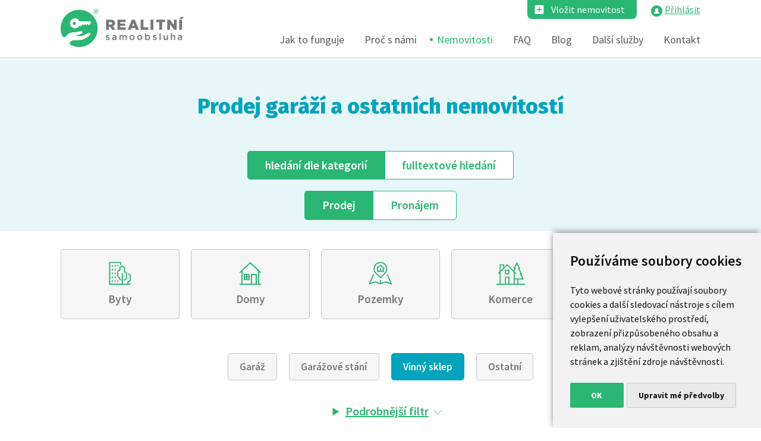

--- FILE ---
content_type: text/html; charset=UTF-8
request_url: https://www.realitni-samoobsluha.cz/zakazky/prodej-ostatni-bez-realitky/opava/vinny-sklep/
body_size: 5909
content:

<!DOCTYPE html>
<html lang="cs">
<head>
  <meta charset="utf-8">
  <meta http-equiv="X-UA-Compatible" content="IE=edge">
  <meta name="viewport" content="width=device-width, initial-scale=1">
  <!-- The above 3 meta tags *must* come first in the head; any other head content must come *after* these tags -->
  
  
  
  
  
  <title>Prodej garáží a ostatních nemovitostí  bez realitky Opava | vinný sklep | Realitni-samoobsluha.cz</title>
  <meta name="description" content="Podívejte se na naši nabídku garáží zde, prodejte svoji nemovitost bez realitky. Více na Realitní-samoobsluha.cz.">
  <meta name="author" content="Media home s.r.o. - http://www.meho.cz">
  <!-- Bootstrap -->
  <link href="/newlibs/css/bootstrap.min.css" rel="stylesheet">   
  <link rel="stylesheet" href="/newlibs/font-awesome/css/font-awesome.min.css">
    <link rel="stylesheet" href="/newlibs/fancybox/source/jquery.fancybox.css?v=2.1.5" type="text/css" media="screen" />
  <link rel="stylesheet" href="/newlibs/fancybox/source/helpers/jquery.fancybox-buttons.css?v=1.0.5" type="text/css" media="screen" />
  <link rel="stylesheet" href="/newlibs/fancybox/source/helpers/jquery.fancybox-thumbs.css?v=1.0.7" type="text/css" media="screen" />
  <link rel="stylesheet" href="/newlibs/css/style.css" type="text/css">
  <link rel="stylesheet" href="/newlibs/css/style-nemovitosti.css" type="text/css">
  <link rel="stylesheet" href="/newlibs/css/style-nove.css" type="text/css">
  
  
    
<!-- Cookie Consent by TermsFeed (https://www.TermsFeed.com) -->
<script type="text/javascript" src="https://www.termsfeed.com/public/cookie-consent/4.0.0/cookie-consent.js" charset="UTF-8"></script>
<script type="text/javascript" charset="UTF-8">
document.addEventListener('DOMContentLoaded', function () {
cookieconsent.run({"notice_banner_type":"simple","consent_type":"implied","palette":"light","language":"cs","page_load_consent_levels":["strictly-necessary","functionality","tracking","targeting"],"notice_banner_reject_button_hide":false,"preferences_center_close_button_hide":false,"page_refresh_confirmation_buttons":false,"website_name":"realitni-samoobsluha.cz"});
});
</script>

<noscript>ePrivacy and GPDR Cookie Consent by <a href="https://www.TermsFeed.com/" rel="nofollow">TermsFeed Generator</a></noscript>
<!-- End Cookie Consent by TermsFeed (https://www.TermsFeed.com) -->


  
  
    <!--  	<link rel="stylesheet" href="/newlibs/validate-master/demo/vendor/bootstrap/css/bootstrap.min.css" />  -->
  <link rel="apple-touch-icon" sizes="180x180" href="/favicony/apple-touch-icon.png">
  <link rel="icon" type="image/png" sizes="32x32" href="/favicony/favicon-32x32.png">
  <link rel="icon" type="image/png" sizes="16x16" href="/favicony/favicon-16x16.png">
  <link rel="manifest" href="/favicony/site.webmanifest">
  <link rel="mask-icon" href="/favicony/safari-pinned-tab.svg" color="#5bbad5">
  <meta name="msapplication-TileColor" content="#00aba9">
  <meta name="theme-color" content="#ffffff">

  <!-- HTML5 shim and Respond.js for IE8 support of HTML5 elements and media queries -->
  <!-- WARNING: Respond.js doesn't work if you view the page via file:// -->
  <!--[if lt IE 9]>
  <script src="https://oss.maxcdn.com/html5shiv/3.7.2/html5shiv.min.js"></script>
  <script src="https://oss.maxcdn.com/respond/1.4.2/respond.min.js"></script>
  <![endif]-->


 <script src='https://www.google.com/recaptcha/api.js'></script>
  
  

  
    


<!-- Google Tag Manager -->

<script type="text/plain" cookie-consent="tracking" >(function(w,d,s,l,i){w[l]=w[l]||[];w[l].push({'gtm.start':

new Date().getTime(),event:'gtm.js'});var f=d.getElementsByTagName(s)[0],

j=d.createElement(s),dl=l!='dataLayer'?'&l='+l:'';j.async=true;j.src=

'https://www.googletagmanager.com/gtm.js?id='+i+dl;f.parentNode.insertBefore(j,f);

})(window,document,'script','dataLayer','GTM-KST3ZZP');</script>

<!-- End Google Tag Manager -->

 <link rel="stylesheet" href="/leaflet/leaflet.css" >
     
     
   <script src="/leaflet/leaflet.js"></script>   

</head>
<body>

<noscript><iframe src="https://www.googletagmanager.com/ns.html?id=GTM-KST3ZZP"

height="0" width="0" style="display:none;visibility:hidden"></iframe></noscript>

<!-- End Google Tag Manager (noscript) -->

<style>
.control-group.success input, .control-group.success select, .control-group.success textarea {
    border-color: #468847;
    -webkit-box-shadow: inset 0 2px 2px rgba(0,0,0,0.075);
    -moz-box-shadow: inset 0 2px 2px rgba(0,0,0,0.075);
    box-shadow: inset 0 2px 2px rgba(0,0,0,0.075);
}


.control-group.error input, .control-group.error select, .control-group.error textarea {
    border-color: #b94a48;
    -webkit-box-shadow: inset 0 2px 2px rgba(0,0,0,0.075);
    -moz-box-shadow: inset 0 2px 2px rgba(0,0,0,0.075);
    box-shadow: inset 0 2px 2px rgba(0,0,0,0.075);
}


.control-group.error .checkbox, .control-group.error .radio, .control-group.error input, .control-group.error select, .control-group.error textarea {
    color: #b94a48;
}

.control-group.success .checkbox, .control-group.success .radio, .control-group.success input, .control-group.success select, .control-group.success textarea {
    color: #468847;
}

</style>

  <nav class="navbar navbar-default navbar-fixed-top">
    <div class="container">
      <!-- Brand and toggle get grouped for better mobile display -->
     
     
  
      <div class="horni_tlacitka">
           

     <a href="/formular/" class="registrovat_button">Vložit nemovitost</a>
     <img src="/newlibs/images/login.jpg">  <a href="/prihlasit-se/" class="prihlasitse">Přihlásit</a>


      </div>

     
     
      <div class="navbar-header">
        <button type="button" class="navbar-toggle collapsed" data-toggle="collapse" data-target="#bs-example-navbar-collapse-1" aria-expanded="false">
          <span class="sr-only">Toggle navigation</span>
          <span class="icon-bar"></span>
          <span class="icon-bar"></span>
          <span class="icon-bar"></span>
        </button>
        <a class="navbar-brand" href="/"><img src="/newlibs/images/logo.png" alt="Prefa Pecina"></a>
      </div>
  
      <!-- Collect the nav links, forms, and other content for toggling -->
      <div class="collapse navbar-collapse" id="bs-example-navbar-collapse-1">
        <ul class="nav navbar-nav pull-right">
        
    
             <li ><a class="" href="/jak-to-funguje/">Jak to funguje</a></li><li ><a class="" href="/proc-s-nami/">Proč s námi</a></li><li ><a class="active" href="/zakazky/">Nemovitosti</a></li> <li class="dropdown"><a class="" href="/chcete-poradit/">FAQ</a>
              <ul class="dropdown-menu">
                <li ><a class="" href="/faq/">FAQ</a></li><li ><a class="" href="/jak-prodat-nemovitost/">Návod jak prodat</a></li><li ><a class="" href="/reference/">Reference</a></li>
              </ul>
            </li><li ><a class="" href="/blog/">Blog</a></li>  <li class="dropdown"><a class="" href="/sluzby/">Další služby</a>
              <ul class="dropdown-menu">
                <li ><a class="" href="/odhad-ceny-zdarma/">Odhad ceny zdarma</a></li><li ><a class="" href="/pravni-poradna/">Právní poradna</a></li><li ><a class="" href="/energeticky-stitek-penb/">Energetický štítek</a></li><li ><a class="" href="/lustrace/">Lustrace nájemníka</a></li><li ><a class="" href="/ke-stazeni/">Ke stažení</a></li>
              </ul>
            </li>                                                                               <li ><a class="" href="/kontakt/">Kontakt</a></li>                                       
            
   
        
          </ul>
      </div><!-- /.navbar-collapse -->
    </div><!-- /.container-->
  </nav>



  
  
  <section class="seznam_nemovitosti">
  
 
    
                           
   
   
<div class="modra">

    <h1 class="nadpis_center nadpis_nemovitosti">Prodej garáží a ostatních nemovitostí</h1>

    <div class="prvnikategorie">
    <a href="/zakazky/" class="dle kategorie  aktiv "><span>hledání</span> dle kategorií</a>
    <a href="/zakazky/fulltext/" class="dle fulltext ">fulltext<span>ové hledání</span></a>
    </div>


    <div class="prvnikategorie">
    <a href="/zakazky/prodej/" class="dle kategorie  aktiv ">Prodej</a>
    <a href="/zakazky/pronajem/" class="dle fulltext ">Pronájem</a>
    </div>





</div>






<div class="container">
  <form action="" method="get" id="filt">



    <div class="obal_flex2x">    

          
 
<a  href="/zakazky/prodej-byty-bez-realitky/" >Byty</a> 
<a  href="/zakazky/prodej-domy-bez-realitky/">Domy</a>  
<a  href="/zakazky/prodej-pozemky-bez-realitky/">Pozemky</a>   

<a  href="/zakazky/prodej-komercni-bez-realitky/">Komerce</a>  
<a  class="active"  href="/zakazky/prodej-ostatni-bez-realitky/">Ostatní</a>   
 
 
    </div>    





 <div class="flex_druh ">
      <a rel="41" class="podtyp " href="/zakazky/prodej-ostatni-bez-realitky/ceska-republika/garaz/">
                           Garáž
                        </a>

                        <a rel="410" class="podtyp " href="/zakazky/prodej-ostatni-bez-realitky/ceska-republika/garazove-stani/">
                           Garážové stání
                        </a>

                        <a rel="420" class="podtyp  active aktivni " href="/zakazky/prodej-ostatni-bez-realitky/ceska-republika/vinny-sklep/">
                           Vinný sklep
                        </a>

                        <a rel="42" class="podtyp " href="/zakazky/prodej-ostatni-bez-realitky/ceska-republika/ostatni/">
                            Ostatní
                        </a>


                    </div>




<!-- FILTROVÁNÍ podle okresu -->

    
     
<!-- FILTROVÁNÍ podle okresu KONEC-->



</div>


<details  class="rozbalovac">   <!-- pro otevření při načtení přidat do details open  <details open>      -->

  <summary class="podrobnejsi">Podrobnější filtr
  </summary>


  <div class="flexfiltry">


      <div class="boxfiltr">

          <label class="mr1">Cena</label>

          <input name="cenaod" class="newinput kc" placeholder="od" value="">    <label class="mr2">Kč</label>

          <input name="cenado" class="newinput kc" placeholder="do" value="">    <label>Kč</label>


      </div>

      <div class="boxfiltr">
          <label class="mr1 asx">Plocha</label>

          <input name="plochaod" class="newinput m2" placeholder="od" value=""> <label class="mr2">m<sup>2</sup></label>

          <input name="plochado" class="newinput m2" placeholder="do" value=""> <label>m<sup>2</sup></label>
      </div>

      <div class="boxfullcenter">

        <div class="serazeni">

          <label for="serazeni">Seřadit dle</label>

          <div class="select">

            <select name="serazeni" id="serazeni">
                <option value="">--zvolte--</option>
                <option  value="1">Nejnovější</option>
                <option  value="2">Nejstarší</option>
                <option  value="3">Nejlevnější</option>
                <option  value="4">Nejdražší</option>
                
            </select>

          </div>
        
        </div>

        <input type="submit" value="Vyhledat" class="green_button">

      </div>

  </div>

</details>






  </form>




<!-- 

  <div id="m" style="height:370px" class="smap"><div style="position: absolute; width: 0px; height: 0px; margin: 0px; padding: 0px; left: 570px; top: 185px; touch-action: none;"><div><div id="1-0-0.8924397526642038"><div style="transform: translateZ(0px);"><img style="position: absolute; opacity: 1; transition: opacity 600ms ease 0s; left: -717.93px; top: -193.159px; height: 256px; width: 256px;" src="https://mapserver.mapy.cz/base-m/18-143146-89799"><img style="position: absolute; opacity: 1; transition: opacity 600ms ease 0s; left: -717.93px; top: 62.8408px; height: 256px; width: 256px;" src="https://mapserver.mapy.cz/base-m/18-143146-89800"><img style="position: absolute; opacity: 1; transition: opacity 600ms ease 0s; left: -717.93px; top: 318.841px; height: 256px; width: 256px;" src="https://mapserver.mapy.cz/base-m/18-143146-89801"><img style="position: absolute; opacity: 1; transition: opacity 600ms ease 0s; left: -461.93px; top: -193.159px; height: 256px; width: 256px;" src="https://mapserver.mapy.cz/base-m/18-143147-89799"><img style="position: absolute; opacity: 1; transition: opacity 600ms ease 0s; left: -461.93px; top: 62.8408px; height: 256px; width: 256px;" src="https://mapserver.mapy.cz/base-m/18-143147-89800"><img style="position: absolute; opacity: 1; transition: opacity 600ms ease 0s; left: -461.93px; top: 318.841px; height: 256px; width: 256px;" src="https://mapserver.mapy.cz/base-m/18-143147-89801"><img style="position: absolute; opacity: 1; transition: opacity 600ms ease 0s; left: -205.93px; top: -193.159px; height: 256px; width: 256px;" src="https://mapserver.mapy.cz/base-m/18-143148-89799"><img style="position: absolute; opacity: 1; transition: opacity 600ms ease 0s; left: -205.93px; top: 62.8408px; height: 256px; width: 256px;" src="https://mapserver.mapy.cz/base-m/18-143148-89800"><img style="position: absolute; opacity: 1; transition: opacity 600ms ease 0s; left: -205.93px; top: 318.841px; height: 256px; width: 256px;" src="https://mapserver.mapy.cz/base-m/18-143148-89801"><img style="position: absolute; opacity: 1; transition: opacity 600ms ease 0s; left: 50.0699px; top: -193.159px; height: 256px; width: 256px;" src="https://mapserver.mapy.cz/base-m/18-143149-89799"><img style="position: absolute; opacity: 1; transition: opacity 600ms ease 0s; left: 50.0699px; top: 62.8408px; height: 256px; width: 256px;" src="https://mapserver.mapy.cz/base-m/18-143149-89800"><img style="position: absolute; opacity: 1; transition: opacity 600ms ease 0s; left: 50.0699px; top: 318.841px; height: 256px; width: 256px;" src="https://mapserver.mapy.cz/base-m/18-143149-89801"><img style="position: absolute; opacity: 1; transition: opacity 600ms ease 0s; left: 306.07px; top: -193.159px; height: 256px; width: 256px;" src="https://mapserver.mapy.cz/base-m/18-143150-89799"><img style="position: absolute; opacity: 1; transition: opacity 600ms ease 0s; left: 306.07px; top: 62.8408px; height: 256px; width: 256px;" src="https://mapserver.mapy.cz/base-m/18-143150-89800"><img style="position: absolute; opacity: 1; transition: opacity 600ms ease 0s; left: 306.07px; top: 318.841px; height: 256px; width: 256px;" src="https://mapserver.mapy.cz/base-m/18-143150-89801"><img style="position: absolute; opacity: 1; transition: opacity 600ms ease 0s; left: 562.07px; top: -193.159px; height: 256px; width: 256px;" src="https://mapserver.mapy.cz/base-m/18-143151-89799"><img style="position: absolute; opacity: 1; transition: opacity 600ms ease 0s; left: 562.07px; top: 62.8408px; height: 256px; width: 256px;" src="https://mapserver.mapy.cz/base-m/18-143151-89800"><img style="position: absolute; opacity: 1; transition: opacity 600ms ease 0s; left: 562.07px; top: 318.841px; height: 256px; width: 256px;" src="https://mapserver.mapy.cz/base-m/18-143151-89801"></div></div></div><div><div id="0.5827154904180207-1"></div></div><svg xmlns:xlink="http://www.w3.org/1999/xlink" width="1140" height="370" style="position: absolute; left: -570px; top: -185px;"><g></g></svg><div><div id="0.5827154904180207-3" style="transform: none;"><img src="/newlibs/images/map-marker.png" title="Dvougenerační rodinný dům v Dubí, okr. Teplice" style="visibility: visible; position: absolute; left: -20px; bottom: -1px; top: -20px;"></div></div><div><div id="0.5827154904180207-4"></div></div></div><div class="hud"><div class="noprint"><div class="copyright print" style="position: absolute; left: 5px; bottom: 3px; right: auto; top: auto;">© <a href="https://www.seznam.cz" target="_blank" rel="noopener">Seznam.cz, a.s.</a>, © <a href="https://www.openstreetmap.org/copyright" target="_blank" rel="noopener">OpenStreetMap</a></div><a class="print" target="_blank" href="//mapy.cz/?x=16.584967&amp;y=49.203463&amp;z=18" style="position: absolute; right: 0px; bottom: 0px; left: auto; top: auto;"><img src="https://api.mapy.cz/img/api/logo.svg"></a></div></div></div>

-->

  <div class="obal_pagination">
      <ul class="pagination">
      
      </ul>
  </div>


<div class="container">

<!-- NEMOVITOSTI -->

<hr class="linka_nemovitosti">

  <div class="obal_flex3">
    
   
    <h2 class="center nad2">Musíte zadat hledaný výraz. Samotný typ zakázky nestačí !</h2>
  
    <div class="okresky">

    </div>

  
  

  </div>

<hr class="linka_nemovitosti">

<!-- NEMOVITOSTI KONEC -->






<div class="obal_pagination">
  <ul class="pagination">
   
  </ul>
  </div>


<div class="text-center">

  <h2 class="mt2">Prodejte vaši nemovitost s námi</h2>

  <a href="/registrovat-se/" class="green_button">Vložit nemovitost</a>
</div>








</div>


    </div>


    </div>
  </section>



<div class="row"></div>
    
    
         

 <script>
 
 
 
 
  
var greenIcon = L.icon({
    iconUrl: '/newlibs/images/map-marker.png',


    iconSize:     [39, 40], // size of the icon


    popupAnchor:  [-3, -16] // point from which the popup should open relative to the iconAnchor
});





const map = L.map('m', { zoomControl: true }).setView([49.8437572,15.5386383],7);

 map.scrollWheelZoom.disable();

map.attributionControl.setPrefix(false);









const tiles = L.tileLayer('https://tile.openstreetmap.org/{z}/{x}/{y}.png', {
		maxZoom: 19,
		attribution: '&copy; <a href="http://www.openstreetmap.org/copyright">OpenStreetMap</a>'
	}).addTo(map);




 
 </script>

   
  </section>





  <footer class="container">

  <div class="center footer_dotaz">
    <p class="dotaz">Máte dotaz?<br /><span> Rádi vás uslyšíme (8-16h):</span><br /><img src="/newlibs/images/ikona_telefon_35px.svg" width="35" height="35"> <a href="tel:+420770183129">+420 770 183 129</a></p>
  </div>

  <div class="footerflex">

    <div class="footerb slogem">
      <img src="/newlibs/images/logo-footer.svg" class="logofooter" width="215" height="65">
    </div>

    <div class="footerb hrefs">

      <a href="/blog/jak-prodat-bez-realitky/">Bez realitky</a>

      <a href="/obchodni-podminky/">Obchodní podmínky</a> 
      <a href="/chci-prodat-dum/">Chci prodat dům</a>
      <a href="/informacni-dolozka-dle-gdpr/">Doložka dle GDPR</a> 
      <a href="/chci-prodat-byt/">Chci prodat byt</a> 
      <a href="/seznam/">Lokality</a>

    </div>

    <div class="footerb scta">

    <a href="/registrovat-se/" class="cta2 plusko">Vložit nemovitost</a>

    

    </div>

  </div>

  <p class="meho"><a href="https://www.meho.cz/webdesign/">webdesign</a> MEDIA HOME | <a href="#" id="open_preferences_center">Změnit nastavení cookies</a></p>


</footer>



  




  <!-- jQuery (necessary for Bootstrap's JavaScript plugins) -->
 <script src="https://ajax.googleapis.com/ajax/libs/jquery/1.10.2/jquery.min.js"></script> 
<script src="https://ajax.googleapis.com/ajax/libs/jqueryui/1.10.3/jquery-ui.min.js"></script> 
  <!-- Include all compiled plugins (below), or include individual files as needed -->
  <script src="/newlibs/js/bootstrap.min.js"></script>
  <script src="/newlibs/js/script.js"></script>
  
  
      <!-- Add fancyBox -->
     <script type="text/javascript" src="/newlibs/fancybox/lib/jquery.mousewheel-3.0.6.pack.js"></script>
  <script type="text/javascript" src="/newlibs/fancybox/source/jquery.fancybox.pack.js?v=2.1.5"></script>
  <script type="text/javascript" src="/newlibs/fancybox/source/helpers/jquery.fancybox-buttons.js?v=1.0.5"></script>
  <script type="text/javascript" src="/newlibs/fancybox/source/helpers/jquery.fancybox-media.js?v=1.0.6"></script>
  <script type="text/javascript" src="/newlibs/fancybox/source/helpers/jquery.fancybox-thumbs.js?v=1.0.7"></script>
  
  
  
  

 	<script src="/newlibs/validate-master/jquery-validate.js"></script>

		<script>
			$('form').validate({
				onChange : true,
				eachValidField : function() {

					$(this).closest('div').removeClass('error').addClass('success');
				},
				eachInvalidField : function() {

					$(this).closest('div').removeClass('success').addClass('error');
				}
			});
		</script>  

  
  
<script type="text/javascript">
    $(document).ready(function() {
        $(".fancybox").fancybox();
  
  mapa (idecko,0);  
  
  $(window).on('resize', function(){




 if ($( window ).width()<=700) 
var idecko="m";
else idecko="mx";
  mapa (idecko);  
  
});
  
  
  
    });

</script>

  
  
  
  <script type="text/javascript">


</script> 
   
          
                                                        <script type="text/javascript">
 $(document).on("change", "#serazeni", function() {  
        
           $("#filt").attr("action","?"+Math.random()*1000+"").submit();


        
        
      });
</script>   
</body>
</html>






--- FILE ---
content_type: image/svg+xml
request_url: https://www.realitni-samoobsluha.cz/formular/img/ikona-komerce-white.svg
body_size: 1117
content:
<?xml version="1.0" encoding="utf-8"?>
<!-- Generator: Adobe Illustrator 16.0.0, SVG Export Plug-In . SVG Version: 6.00 Build 0)  -->
<!DOCTYPE svg PUBLIC "-//W3C//DTD SVG 1.1//EN" "http://www.w3.org/Graphics/SVG/1.1/DTD/svg11.dtd">
<svg version="1.1" id="Layer_1" xmlns="http://www.w3.org/2000/svg" xmlns:xlink="http://www.w3.org/1999/xlink" x="0px" y="0px"
	 width="75px" height="50px" viewBox="0 0 75 50" enable-background="new 0 0 75 50" xml:space="preserve">
<g>
	<rect x="19.423" y="28.172" fill="none" width="9.512" height="18.434"/>
	<path fill="none" d="M13.77,19.841c0.983,0,1.782-0.8,1.782-1.782h2.383c0,0.982,0.8,1.782,1.783,1.782
		c0.983,0,1.783-0.8,1.783-1.782h2.383c0,0.982,0.799,1.782,1.782,1.782s1.783-0.8,1.783-1.782h2.383c0,0.982,0.8,1.782,1.783,1.782
		c0.983,0,1.782-0.8,1.782-1.782h2.383c0,0.982,0.8,1.782,1.783,1.782c0.981,0,1.781-0.8,1.781-1.782h2.385
		c0,0.982,0.799,1.782,1.78,1.782c0.983,0,1.781-0.8,1.781-1.782h2.385c0,0.982,0.8,1.782,1.781,1.782c0.983,0,1.78-0.8,1.78-1.782
		h2.385c0,0.982,0.8,1.782,1.781,1.782c0.984,0,1.783-0.8,1.783-1.782h2.383c0,0.982,0.799,1.782,1.781,1.782
		c0.981,0,1.78-0.8,1.78-1.782v-2.574l-3.862-5.155H15.854l-3.865,5.155v2.574C11.989,19.041,12.788,19.841,13.77,19.841z"/>
	<rect x="37.267" y="28.172" fill="none" width="18.43" height="9.512"/>
	<rect x="16.45" y="4.383" fill="none" width="42.222" height="3.563"/>
	<path fill="none" d="M61.352,22.225c-1.166,0-2.219-0.48-2.975-1.251c-0.757,0.771-1.811,1.251-2.975,1.251
		s-2.217-0.48-2.975-1.251c-0.757,0.771-1.81,1.251-2.975,1.251c-1.163,0-2.219-0.48-2.975-1.251
		c-0.758,0.771-1.811,1.251-2.975,1.251c-1.162,0-2.218-0.48-2.975-1.251c-0.756,0.771-1.809,1.251-2.972,1.251
		c-1.165,0-2.218-0.48-2.975-1.251c-0.757,0.771-1.81,1.251-2.974,1.251s-2.218-0.48-2.974-1.252
		c-0.756,0.772-1.811,1.252-2.974,1.252s-2.216-0.48-2.973-1.251c-0.757,0.771-1.81,1.251-2.974,1.251s-2.217-0.48-2.974-1.251
		c-0.757,0.771-1.81,1.251-2.974,1.251c-0.099,0-0.192-0.022-0.289-0.029v24.41h3.564V25.789h14.278l-0.001,20.816h30.33v-24.41
		C61.547,22.202,61.452,22.225,61.352,22.225z M58.081,40.068H34.883v-14.28h23.198V40.068z"/>
	<path fill="#FFFFFF" d="M64.029,46.605V21.223c0.902-0.765,1.488-1.892,1.488-3.164V14.69l-4.461-5.949V2H14.066v6.734L9.601,14.69
		v3.369c0,1.274,0.587,2.402,1.491,3.167v25.379H5.095v2.385h5.997h5.948h14.277h32.712h6v-2.385H64.029z M16.45,4.383h42.222v3.563
		H16.45V4.383z M11.989,15.485l3.865-5.155h43.414l3.862,5.155v2.574c0,0.982-0.799,1.782-1.78,1.782
		c-0.982,0-1.781-0.8-1.781-1.782h-2.383c0,0.982-0.799,1.782-1.783,1.782c-0.981,0-1.781-0.8-1.781-1.782h-2.385
		c0,0.982-0.797,1.782-1.78,1.782c-0.981,0-1.781-0.8-1.781-1.782H45.29c0,0.982-0.798,1.782-1.781,1.782
		c-0.981,0-1.78-0.8-1.78-1.782h-2.385c0,0.982-0.8,1.782-1.781,1.782c-0.983,0-1.783-0.8-1.783-1.782h-2.383
		c0,0.982-0.799,1.782-1.782,1.782c-0.983,0-1.783-0.8-1.783-1.782h-2.383c0,0.982-0.8,1.782-1.783,1.782s-1.782-0.8-1.782-1.782
		h-2.383c0,0.982-0.8,1.782-1.783,1.782c-0.983,0-1.783-0.8-1.783-1.782h-2.383c0,0.982-0.799,1.782-1.782,1.782
		c-0.982,0-1.781-0.8-1.781-1.782V15.485z M19.423,46.605V28.172h9.512v18.434H19.423z M31.317,46.605l0.001-20.816H17.04v20.816
		h-3.564v-24.41c0.097,0.007,0.19,0.029,0.289,0.029c1.164,0,2.217-0.48,2.974-1.251c0.757,0.771,1.81,1.251,2.974,1.251
		s2.217-0.48,2.974-1.251c0.757,0.771,1.81,1.251,2.973,1.251s2.218-0.48,2.974-1.252c0.756,0.772,1.81,1.252,2.974,1.252
		s2.217-0.48,2.974-1.251c0.757,0.771,1.81,1.251,2.975,1.251c1.164,0,2.216-0.48,2.972-1.251c0.757,0.771,1.813,1.251,2.975,1.251
		c1.164,0,2.217-0.48,2.975-1.251c0.756,0.771,1.812,1.251,2.975,1.251c1.165,0,2.218-0.48,2.975-1.251
		c0.758,0.771,1.811,1.251,2.975,1.251s2.218-0.48,2.975-1.251c0.756,0.771,1.809,1.251,2.975,1.251c0.101,0,0.195-0.023,0.295-0.03
		v24.41H31.317z"/>
	<path fill="#FFFFFF" d="M34.883,40.068h23.198v-14.28H34.883V40.068z M37.267,28.172h18.43v9.512h-18.43V28.172z"/>
</g>
</svg>


--- FILE ---
content_type: image/svg+xml
request_url: https://www.realitni-samoobsluha.cz/newlibs/images/footer_plusko.svg
body_size: 245
content:
<?xml version="1.0" encoding="utf-8"?>
<!-- Generator: Adobe Illustrator 25.1.0, SVG Export Plug-In . SVG Version: 6.00 Build 0)  -->
<svg version="1.1" id="Vrstva_1" xmlns="http://www.w3.org/2000/svg" xmlns:xlink="http://www.w3.org/1999/xlink" x="0px" y="0px"
	 viewBox="0 0 20 20" style="enable-background:new 0 0 20 20;" xml:space="preserve">
<style type="text/css">
	.st0{fill:#03A3BD;}
</style>
<path id="Icon_material-add-box" class="st0" d="M17.2,0.7H2.8c-1.1,0-2.1,0.9-2.1,2.1c0,0,0,0,0,0v14.5c0,1.1,0.9,2.1,2.1,2.1
	c0,0,0,0,0,0h14.5c1.1,0,2.1-0.9,2.1-2.1V2.8C19.3,1.6,18.4,0.7,17.2,0.7z M15.2,11H11v4.1H9V11H4.8V9H9V4.8H11V9h4.1L15.2,11z"/>
</svg>


--- FILE ---
content_type: image/svg+xml
request_url: https://www.realitni-samoobsluha.cz/newlibs/images/ikona_registrovat.svg
body_size: 243
content:
<?xml version="1.0" encoding="utf-8"?>
<!-- Generator: Adobe Illustrator 25.1.0, SVG Export Plug-In . SVG Version: 6.00 Build 0)  -->
<svg version="1.1" id="Vrstva_1" xmlns="http://www.w3.org/2000/svg" xmlns:xlink="http://www.w3.org/1999/xlink" x="0px" y="0px"
	 viewBox="0 0 20 20" style="enable-background:new 0 0 20 20;" xml:space="preserve">
<style type="text/css">
	.st0{fill:#FFFFFF;}
</style>
<path id="Icon_material-add-box" class="st0" d="M17.2,0.7H2.8c-1.1,0-2.1,0.9-2.1,2.1c0,0,0,0,0,0v14.5c0,1.1,0.9,2.1,2.1,2.1
	c0,0,0,0,0,0h14.5c1.1,0,2.1-0.9,2.1-2.1V2.8C19.3,1.6,18.4,0.7,17.2,0.7z M15.2,11H11v4.1H9V11H4.8V9H9V4.8H11V9h4.1L15.2,11z"/>
</svg>


--- FILE ---
content_type: image/svg+xml
request_url: https://www.realitni-samoobsluha.cz/newlibs/images/ilustrace_pata.svg
body_size: 1631
content:
<?xml version="1.0" encoding="utf-8"?>
<!-- Generator: Adobe Illustrator 25.1.0, SVG Export Plug-In . SVG Version: 6.00 Build 0)  -->
<svg version="1.1" id="Vrstva_1" xmlns="http://www.w3.org/2000/svg" xmlns:xlink="http://www.w3.org/1999/xlink" x="0px" y="0px"
	 viewBox="0 0 260 180" style="enable-background:new 0 0 260 180;" xml:space="preserve">
<style type="text/css">
	.st0{fill:#FFB9B9;}
	.st1{fill:#6C63FF;}
	.st2{fill:#3F3D56;}
	.st3{fill:#FFFFFF;}
	.st4{fill:#2BB673;}
	.st5{fill:#E6E6E6;}
	.st6{fill:#2F2E41;}
	.st7{fill:#FFB8B8;}
</style>
<g id="undraw_screen_time_vkev" transform="translate(-278.927 -298.351)">
	<path id="Path_1786" class="st0" d="M485.2,404.1l-19.4-18.2l-9.2-8.5c-3-2.8-3.2-7.5-0.4-10.6c0.5-0.6,1.2-1.1,1.9-1.5l0,0
		c3.6-2,8.2-0.7,10.2,2.9c0.1,0.2,0.2,0.4,0.3,0.7l3,7l18.8,19.5L485.2,404.1z"/>
	<path id="Path_1787" class="st1" d="M487.8,392.3l-6.8,11.4l27.7,17c24.4-17.6,29.3-23.3,23.3-51.3l-4.8-4.8l-23,37.3L487.8,392.3z
		"/>
	<path id="Path_1788" class="st2" d="M447.5,360.7c-0.6-0.6-1.4-0.6-2.1-0.2l-12.8,8.4c-0.8,0.5-1,1.6-0.5,2.3
		c0.1,0.1,0.1,0.2,0.2,0.3L465,404c0.7,0.7,1.7,0.7,2.4,0c0,0,0,0,0,0l10.7-11.1c0.6-0.7,0.6-1.7,0-2.4L447.5,360.7z"/>
	<path id="Path_1789" class="st3" d="M435.1,369.7l1.3-0.8c-0.3,0.6-0.1,1.4,0.5,1.7c0.4,0.2,0.9,0.2,1.3-0.1l8.6-5.9
		c0.6-0.4,0.7-1.2,0.3-1.8c-0.2-0.2-0.4-0.4-0.7-0.5l0.7-0.4c0.2-0.1,0.4-0.1,0.6,0.1l28.9,28.4c0.2,0.2,0.2,0.5,0,0.7c0,0,0,0,0,0
		l-10.5,10.2c-0.2,0.2-0.5,0.2-0.6,0l-30.5-30.9C434.9,370.3,434.9,370,435.1,369.7C435.1,369.8,435.1,369.8,435.1,369.7
		L435.1,369.7z"/>
	<path id="Path_1790" class="st4" d="M468.5,384.2l-8.9,8.4l-21.1-20.8l10.7-7L468.5,384.2z"/>
	<path id="Path_1791" class="st5" d="M439.3,376.8c0.1-0.1,0.1-0.3,0-0.4l-1.8-1.8c-0.1-0.1-0.3-0.1-0.4,0c-0.1,0.1-0.1,0.3,0,0.4
		l1.8,1.8C439,377,439.2,377,439.3,376.8z"/>
	<path id="Path_1792" class="st5" d="M442.5,379.5l-1.8-1.8c-0.1-0.1-0.3-0.1-0.4,0c-0.1,0.1-0.1,0.3,0,0.4c0,0,0,0,0,0l1.8,1.8
		c0.1,0.1,0.3,0.1,0.4,0C442.6,379.8,442.6,379.6,442.5,379.5C442.5,379.5,442.5,379.5,442.5,379.5L442.5,379.5z"/>
	<circle id="Ellipse_44" class="st4" cx="468.3" cy="391.4" r="2.1"/>
	<path id="Path_1795" class="st5" d="M335.1,459.1l-10.5,2.8l0,0c-3.1,6.1-10.4,8.8-16.7,6.2l-0.2-0.1c-1.4-0.6-2.7-1.4-3.9-2.4
		c-4.4-3.6-11.8-5.4-21.6-5.9c-1.2-0.4-2-1.6-2-2.8l0,0c0.1-1.4,1.1-2.5,2.5-2.7l52.7-6.9L335.1,459.1z"/>
	<path id="Path_1796" class="st6" d="M471.7,468.4c-27.5-4.4-52.6-11.6-73.7-23.2l-65.3,16l0.2-14.3l51-17.9
		c8.6-3,17.8-4.2,26.9-3.4l60.8,11.3L471.7,468.4z"/>
	<path id="Path_1797" class="st5" d="M366.7,474.2L366.7,474.2c-0.4-1.4,0.1-3,1.4-3.8l24.7-13l6-15.5l10.3,6.5l-2.9,11.5l0.7,4.8
		c0.8,5.7-3.2,11.1-8.9,11.9c-0.5,0.1-1,0.1-1.5,0.1h-26.5C368.4,476.6,367.1,475.6,366.7,474.2L366.7,474.2z"/>
	<path id="Path_1798" class="st6" d="M504.9,459.6c-29.8,37.1-50.3-3.3-70.6-46.2L410,453.1l-14.8-10.5l25.6-56.3
		c2.2-4.8,7.9-7,12.8-4.8c0.9,0.4,1.8,1,2.6,1.7l35.7,39.7l6.7-0.5L504.9,459.6z"/>
	<circle id="Ellipse_45" class="st0" cx="506.6" cy="335.9" r="17.7"/>
	<path id="Path_1799" class="st0" d="M529.1,367.5l-19.6,4.3c-1.9-8.1-4.6-15.9-8.1-23.4l18.2-6.7
		C521.8,350.6,525,359.3,529.1,367.5L529.1,367.5z"/>
	<path id="Path_1800" class="st4" d="M506.6,464.1L471.7,423l14.2-23.6c1.5-10.6,7-19,15.4-25.7l5.7-9.5l17.2-7.2l0,0
		c12.4,9.9,16.7,26.9,10.5,41.5L506.6,464.1z"/>
	<path id="Path_1801" class="st0" d="M476.5,418.7l-21-16.3l-10-7.6c-3.3-2.5-3.9-7.2-1.4-10.5c0.5-0.6,1.1-1.2,1.7-1.6l0,0
		c3.4-2.3,8.1-1.5,10.4,1.9c0.1,0.2,0.3,0.4,0.4,0.6l3.7,6.6l20.6,17.7L476.5,418.7z"/>
	<path id="Path_1802" class="st4" d="M477.9,406.7l-5.7,12l29.2,14.3c22.7-19.8,35.3-38.7,26.8-66l-11,2.9l-22,45L477.9,406.7z"/>
	<circle id="Ellipse_46" class="st6" cx="529.6" cy="308.5" r="7"/>
	<path id="Path_1803" class="st6" d="M522.3,306.8c0.2-3.7,3.3-6.6,7-6.6c-0.1,0-0.3,0-0.4,0c-3.9-0.2-7.2,2.7-7.5,6.6
		c-0.2,3.9,2.7,7.2,6.6,7.5c0.1,0,0.3,0,0.4,0C524.8,313.7,522.1,310.5,522.3,306.8L522.3,306.8z"/>
	<path id="Path_1804" class="st6" d="M522.3,309.8c-6.3-5.2-24.3,1.4-25.5,4.9c-8.5,1.2-14.9,6.1-14.9,14.9l0,0
		c5.1,2.1,10.8,1.8,17,0c9.9,8.1,10.6,18.2,4.6,29.9l7.4,0.1l9.2-13.4l0.4,13.6l17-0.3V340c0.1-6.5-1.4-12.9-4.4-18.7
		C530.5,316.2,526.4,313.2,522.3,309.8z"/>
	<ellipse id="Ellipse_47" class="st7" cx="506.5" cy="339.5" rx="3.4" ry="4.7"/>
</g>
</svg>
